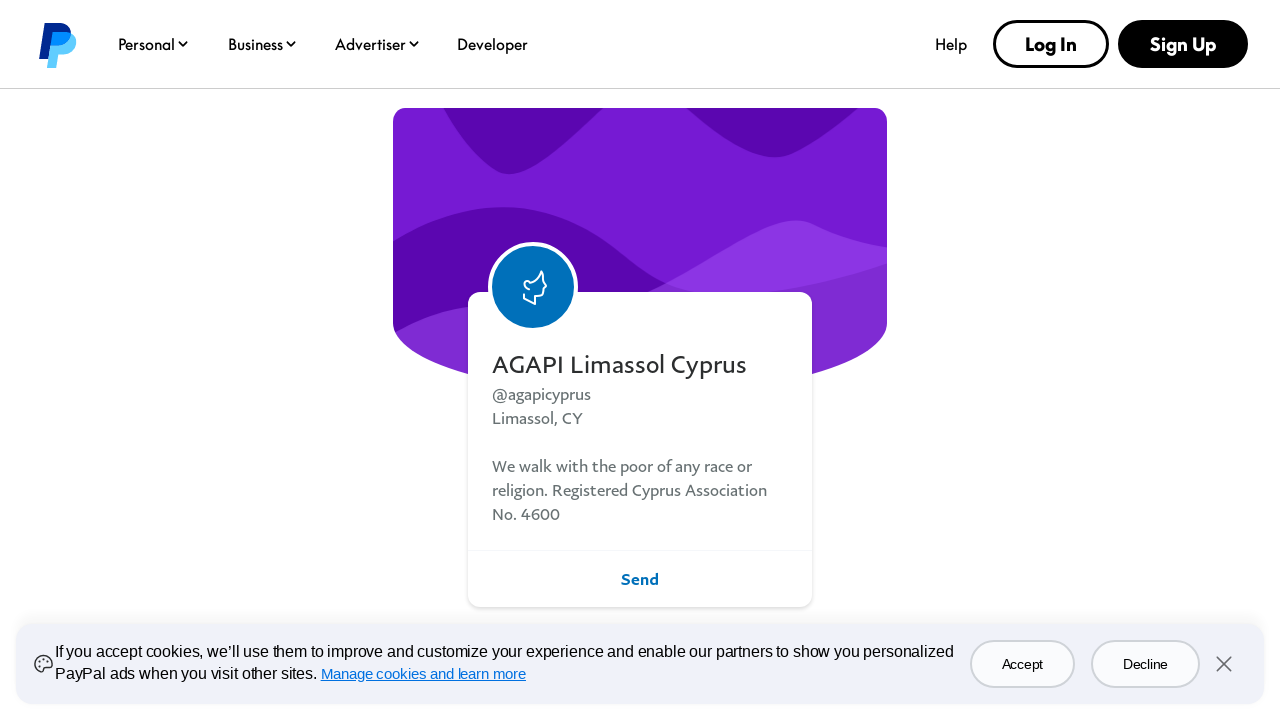

--- FILE ---
content_type: text/css
request_url: https://www.paypalobjects.com/paypal-ui/web/fonts-and-normalize/1-1-0/fonts-and-normalize.min.css
body_size: 3124
content:
button,hr,input{overflow:visible}progress,sub,sup{vertical-align:baseline}[type=checkbox],[type=radio],legend{box-sizing:border-box;padding:0}@font-face{font-family:PayPalSansSmall-Regular;font-style:normal;font-display:swap;src:url(https://www.paypalobjects.com/paypal-ui/fonts/PayPalSansSmall-Regular.woff2) format('woff2'),url(https://www.paypalobjects.com/paypal-ui/fonts/PayPalSansSmall-Regular.woff) format('woff'),url(https://www.paypalobjects.com/paypal-ui/fonts/PayPalSansSmall-Regular.eot?#iefix) format('embedded-opentype'),url(https://www.paypalobjects.com/paypal-ui/fonts/PayPalSansSmall-Regular.svg) format('svg')}@font-face{font-family:PayPalSansBig-Light;font-style:normal;font-display:swap;src:url(https://www.paypalobjects.com/paypal-ui/fonts/PayPalSansBig-Light.woff2) format('woff2'),url(https://www.paypalobjects.com/paypal-ui/fonts/PayPalSansBig-Light.woff) format('woff'),url(https://www.paypalobjects.com/paypal-ui/fonts/PayPalSansBig-Light.eot?#iefix) format('embedded-opentype'),url(https://www.paypalobjects.com/paypal-ui/fonts/PayPalSansBig-Light.svg) format('svg')}@font-face{font-family:PayPalSansBig-Regular;font-style:normal;font-display:swap;src:url(https://www.paypalobjects.com/paypal-ui/fonts/PayPalSansBig-Regular.woff2) format('woff2'),url(https://www.paypalobjects.com/paypal-ui/fonts/PayPalSansBig-Regular.woff) format('woff'),url(https://www.paypalobjects.com/paypal-ui/fonts/PayPalSansBig-Regular.eot?#iefix) format('embedded-opentype'),url(https://www.paypalobjects.com/paypal-ui/fonts/PayPalSansBig-Regular.svg) format('svg')}@font-face{font-family:PayPalSansBig-Medium;font-style:normal;font-display:swap;src:url(https://www.paypalobjects.com/paypal-ui/fonts/PayPalSansBig-Medium.woff2) format('woff2'),url(https://www.paypalobjects.com/paypal-ui/fonts/PayPalSansBig-Medium.woff) format('woff'),url(https://www.paypalobjects.com/paypal-ui/fonts/PayPalSansBig-Medium.eot?#iefix) format('embedded-opentype'),url(https://www.paypalobjects.com/paypal-ui/fonts/PayPalSansBig-Medium.svg) format('svg')}html{box-sizing:border-box;line-height:1.15;-webkit-text-size-adjust:100%}*,:after,:before{box-sizing:inherit}body,html{height:100%;font-family:PayPalSansBig-Regular,Helvetica Neue,Arial,sans-serif;color:#2c2e2f}body{margin:0;-webkit-font-smoothing:antialiased;-moz-osx-font-smoothing:grayscale}details,main{display:block}h1{font-size:2em;margin:.67em 0}hr{box-sizing:content-box;height:0}code,kbd,pre,samp{font-family:monospace;font-size:1em}a{background-color:transparent}abbr[title]{border-bottom:none;-webkit-text-decoration:underline dotted;text-decoration:underline dotted}b,strong{font-weight:bolder}small{font-size:80%}sub,sup{font-size:75%;line-height:0;position:relative}sub{bottom:-.25em}sup{top:-.5em}img{border-style:none}button,input,optgroup,select,textarea{font-family:inherit;font-size:100%;line-height:1.15;margin:0}button,select{text-transform:none}[type=submit],[type=button],[type=reset],button{-webkit-appearance:button}[type=submit]::-moz-focus-inner,[type=button]::-moz-focus-inner,[type=reset]::-moz-focus-inner,button::-moz-focus-inner{border-style:none;padding:0}[type=submit]:-moz-focusring,[type=button]:-moz-focusring,[type=reset]:-moz-focusring,button:-moz-focusring{outline:ButtonText dotted 1px}fieldset{padding:.35em .75em .625em}legend{color:inherit;display:table;max-width:100%;white-space:normal}textarea{overflow:auto}[type=number]::-webkit-inner-spin-button,[type=number]::-webkit-outer-spin-button{height:auto}[type=search]{-webkit-appearance:textfield;outline-offset:-2px}[type=search]::-webkit-search-decoration{-webkit-appearance:none}::-webkit-file-upload-button{-webkit-appearance:button;font:inherit}summary{display:list-item}[hidden],template{display:none}